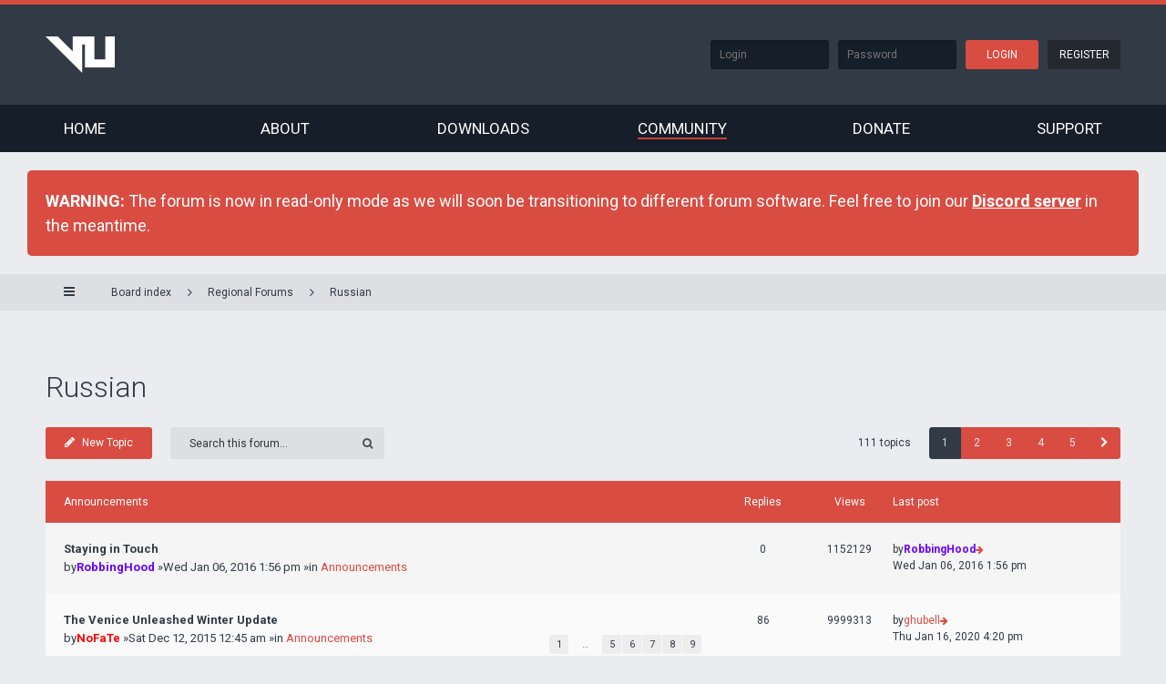

--- FILE ---
content_type: text/html; charset=UTF-8
request_url: http://forums.veniceunleashed.net/viewforum.php?f=23&sid=ca4b33d133e7bed6f1f58563000a6c4f
body_size: 10220
content:
<!DOCTYPE html>
<html dir="ltr" lang="en-gb">
<head>
<meta charset="utf-8" />
<meta name="viewport" content="width=device-width, initial-scale=1" />
<title>Russian -Venice Unleashed</title><link rel="alternate" type="application/atom+xml" title="Feed -Venice Unleashed" href="http://forums.veniceunleashed.net/feed.php" /><link rel="alternate" type="application/atom+xml" title="Feed -New Topics" href="http://forums.veniceunleashed.net/feed.php?mode=topics" /><link rel="alternate" type="application/atom+xml" title="Feed -Forum -Russian" href="http://forums.veniceunleashed.net/feed.php?f=23" />
<!--[if IE]><link rel="shortcut icon" href="./styles/ariki/theme/images/favicon.ico"><![endif]-->
<link rel="apple-touch-icon-precomposed" href="./styles/ariki/theme/images/apple-touch-icon-precomposed.gif">
<link rel="icon" href="./styles/ariki/theme/images/favicon.gif" />
<link rel="icon" sizes="16x16" href="./styles/ariki/theme/images/favicon.ico" />	<link rel="canonical" href="http://forums.veniceunleashed.net/viewforum.php?f=23" />
<!--
	phpBB style name: Ariki
	Based on style:   prosilver
	Original author:  Gramziu
	Modified by:      NoFaTe
-->

<link href="//fonts.googleapis.com/css?family=Roboto:400,300,400italic,500,500italic,700,700italic&subset=latin,greek" rel="stylesheet" type="text/css">
<link href="//maxcdn.bootstrapcdn.com/font-awesome/4.3.0/css/font-awesome.min.css" rel="stylesheet" type="text/css" media="screen, projection" />

<link href="./styles/ariki/theme/stylesheet.css?assets_version=21" rel="stylesheet" type="text/css" media="screen, projection" />
<link href="./styles/ariki/theme/colours.css?assets_version=21" rel="stylesheet" type="text/css" media="screen, projection" />
<script src="https://ajax.googleapis.com/ajax/libs/jquery/1.11.3/jquery.min.js"></script>
</head>
<body id="phpbb" class="nojs notouch section-viewforumltr">

<script>
  (function(i,s,o,g,r,a,m){i['GoogleAnalyticsObject']=r;i[r]=i[r]||function(){
  (i[r].q=i[r].q||[]).push(arguments)},i[r].l=1*new Date();a=s.createElement(o),
  m=s.getElementsByTagName(o)[0];a.async=1;a.src=g;m.parentNode.insertBefore(a,m)
  })(window,document,'script','//www.google-analytics.com/analytics.js','ga');

  ga('create', 'UA-40329338-2', 'auto');
  ga('require', 'displayfeatures');
  ga('send', 'pageview');

</script>

<div id="website-wrapper">
<div id="top-header">
    <div class="top-content">
        <div class="wrapper">
            <div class="left-content">
                <a href="./index.php?sid=ad19aba089ff66f5d610c1f5692163b4"><img src="./styles/ariki/theme/img/logo.png"/></a>
            </div>
            <div class="right-content">                <form class="header-login" action="./ucp.php?mode=login&amp;sid=ad19aba089ff66f5d610c1f5692163b4" method="POST">
                    <input type="text" class="header-input" name="username" placeholder="Login" /><input type="password" class="header-input" name="password" placeholder="Password" /><input type="submit" class="header-button primary" name="login" value="Login"/><a href="http://sso.emulatornexus.com/register"class="header-button">Register</a>
                    <input type="hidden" name="autologin" value="on"/><input type="hidden" name="redirect" value="./viewforum.php?f=23&amp;sid=ad19aba089ff66f5d610c1f5692163b4" />

                </form>            </div>
        </div>
    </div>

    <div id="header-nav">
        <div class="wrapper">
            <label for="header-toggle"><i class="fa fa-bars"></i></label>
            <input type="checkbox" id="header-toggle".>
            <ul>
                <li>
                    <a href="//veniceunleashed.net">Home</a>
                </li>
                <li>
                    <a href="//veniceunleashed.net/about">About</a>
                </li>
                <li>
                    <a href="//veniceunleashed.net/downloads">Downloads</a>
                </li>
                <li class="active">
                    <a href="//forums.veniceunleashed.net">Community</a>
                </li>
                <li>
                    <a href="//veniceunleashed.net/donate">Donate</a>
                </li>
                <li>
                    <a href="//veniceunleashed.net/support">Support</a>
                </li>
            </ul>
        </div>
    </div></div>


<header id="page-header-c">
    <div class="wrap">
        <a id="top" accesskey="t"></a>
    </div>
</header>


<div id="overall-wrap">
	<a id="top" class="anchor" accesskey="t"></a>
	<a id="start_here" class="anchor"></a>
        <div id="information" class="rules">
            <div class="chunk" style="background: #D94C42; color: #fff; border-radius: 5px; padding: 20px; font-size: 18px;">
                <strong>WARNING: </strong> The forum is now in read-only mode as we will soon be transitioning to different forum software. Feel free to join our <a href="https://discordapp.com/invite/dpJwaVZ" style="color: #fff; font-weight: bold; text-decoration: underline;">Discord server</a> in the meantime.
            </div>
        </div>
<div id="wrap-subhead">
	<div class="wrap-subhead">
		<div class="chunk">
			<ul id="breadcrumbs" role="menubar">
				<li class="font-icon responsive-menu dropdown-container" data-skip-responsive="true">
					<a href="#" class="responsive-menu-link dropdown-trigger"><i class="fa fa-bars"></i></a>
					<div class="dropdown hidden">
						<div class="pointer"><div class="pointer-inner"></div></div>
						<ul class="dropdown-contents" role="menu">								<li class="separator"></li>								<li class="font-icon icon-search-unanswered"><a href="./search.php?search_id=unanswered&amp;sid=ad19aba089ff66f5d610c1f5692163b4" role="menuitem"><i class="fa fa-file-o"></i>Unanswered posts</a></li>
								<li class="font-icon icon-search-active"><a href="./search.php?search_id=active_topics&amp;sid=ad19aba089ff66f5d610c1f5692163b4" role="menuitem"><i class="fa fa-fire"></i>Active topics</a></li>							<li class="separator site-menu"></li>						</ul>
					</div>
				</li>				<li class="breadcrumbs rightside">					<span class="crumb"><a href="./index.php?sid=ad19aba089ff66f5d610c1f5692163b4" accesskey="h" itemtype="http://data-vocabulary.org/Breadcrumb" itemscope="" data-navbar-reference="index"><i class="fa fa-home"></i><span>Board index</span></a></span>						<span class="crumb"><a href="./viewforum.php?f=20&amp;sid=ad19aba089ff66f5d610c1f5692163b4" itemtype="http://data-vocabulary.org/Breadcrumb" itemscope=""data-forum-id="20">Regional Forums</a></span>						<span class="crumb"><a href="./viewforum.php?f=23&amp;sid=ad19aba089ff66f5d610c1f5692163b4" itemtype="http://data-vocabulary.org/Breadcrumb" itemscope=""data-forum-id="23">Russian</a></span>				</li>			</ul>

		</div>

	</div>
</div>

<div id="wrap-body">
	<div class="chunk">


		<div id="subhead-title">
			<h2 class="forum-title" style="margin-bottom: 20px"><a href="./viewforum.php?f=23&amp;sid=ad19aba089ff66f5d610c1f5692163b4" style="color: #323A45;font-size: 32px;font-weight: 300;text-decoration: none;">Russian</a></h2>		</div>			<div class="action-bar top">				<div class="buttons">
					<a href="./posting.php?mode=post&amp;f=23&amp;sid=ad19aba089ff66f5d610c1f5692163b4" class="button font-icon" title="Post a new topic"><i class="fa fa-pencil"></i>New Topic					</a>				</div>				<div class="search-box" role="search">
					<form method="get" id="forum-search" action="./search.php?sid=ad19aba089ff66f5d610c1f5692163b4">
					<fieldset>
						<input class="inputbox search" type="search" name="keywords" id="search_keywords" size="20" placeholder="Search this forum…" />
						<button class="button" type="submit" title="Search"><i class="fa fa-search"></i></button><input type="hidden" name="fid[0]" value="23" />
<input type="hidden" name="sid" value="ad19aba089ff66f5d610c1f5692163b4" />

					</fieldset>
					</form>
				</div>
			<div class="pagination">111 topics<ul><li class="active"><span>1</span></li><li><a href="./viewforum.php?f=23&amp;sid=ad19aba089ff66f5d610c1f5692163b4&amp;start=25" role="button">2</a></li><li><a href="./viewforum.php?f=23&amp;sid=ad19aba089ff66f5d610c1f5692163b4&amp;start=50" role="button">3</a></li><li><a href="./viewforum.php?f=23&amp;sid=ad19aba089ff66f5d610c1f5692163b4&amp;start=75" role="button">4</a></li><li><a href="./viewforum.php?f=23&amp;sid=ad19aba089ff66f5d610c1f5692163b4&amp;start=100" role="button">5</a></li><li class="next"><a href="./viewforum.php?f=23&amp;sid=ad19aba089ff66f5d610c1f5692163b4&amp;start=25" rel="next" role="button"><i class="fa fa-chevron-right"></i></a></li></ul>
			</div>

			</div>				<div class="forumbg announcement">
				<div class="inner">
				<ul class="topiclist">
					<li class="header">
						<dl class="icon">
							<dt><div class="list-inner">Announcements</div></dt>
							<dd class="posts">Replies</dd>
							<dd class="views">Views</dd>
							<dd class="lastpost"><span>Last post</span></dd>
						</dl>
					</li>
				</ul>
				<ul class="topiclist topics">
				<li class="row bg1 global-announce">
					<dl class="iconglobal_read_locked">
						<dt title="This topic is locked, you cannot edit posts or make further replies.">							<div class="list-inner"><a href="./viewtopic.php?f=43&amp;t=8497&amp;sid=ad19aba089ff66f5d610c1f5692163b4" class="topictitle">Staying in Touch</a><br />by<a href="./memberlist.php?mode=viewprofile&amp;u=510&amp;sid=ad19aba089ff66f5d610c1f5692163b4" style="color: #6600FF;" class="username-coloured">RobbingHood</a> &raquo;Wed Jan 06, 2016 1:56 pm &raquo;in <a href="./viewforum.php?f=43&amp;sid=ad19aba089ff66f5d610c1f5692163b4">Announcements</a>								<div class="r-lastpost-container">
									<a href="./viewtopic.php?f=43&amp;t=8497&amp;p=49982&amp;sid=ad19aba089ff66f5d610c1f5692163b4#p49982" title="Go to last post" class="r-lastpost"><i class="fa fa-angle-right"></i></a>
								</div>							</div>
						</dt>
						<dd class="posts">0 <dfn>Replies</dfn></dd>
						<dd class="views">1152129 <dfn>Views</dfn></dd>
						<dd class="lastpost"><span><dfn>Last post </dfn>by<a href="./memberlist.php?mode=viewprofile&amp;u=510&amp;sid=ad19aba089ff66f5d610c1f5692163b4" style="color: #6600FF;" class="username-coloured">RobbingHood</a><a href="./viewtopic.php?f=43&amp;t=8497&amp;p=49982&amp;sid=ad19aba089ff66f5d610c1f5692163b4#p49982" title="Go to last post" class="lastpost-last"><i class="fa fa-arrow-right"></i></a><br />Wed Jan 06, 2016 1:56 pm</span>
						</dd>
					</dl>
				</li>
				<li class="row bg2 global-announce">
					<dl class="iconglobal_read">
						<dt title="No unread posts">							<div class="list-inner"><a href="./viewtopic.php?f=43&amp;t=8177&amp;sid=ad19aba089ff66f5d610c1f5692163b4" class="topictitle">The Venice Unleashed Winter Update</a><br />by<a href="./memberlist.php?mode=viewprofile&amp;u=2&amp;sid=ad19aba089ff66f5d610c1f5692163b4" style="color: #FF0000;" class="username-coloured">NoFaTe</a> &raquo;Sat Dec 12, 2015 12:45 am &raquo;in <a href="./viewforum.php?f=43&amp;sid=ad19aba089ff66f5d610c1f5692163b4">Announcements</a><div class="pagination">
									<ul><li><a href="./viewtopic.php?f=43&amp;t=8177&amp;sid=ad19aba089ff66f5d610c1f5692163b4">1</a></li><li class="ellipsis"><span>…</span></li><li><a href="./viewtopic.php?f=43&amp;t=8177&amp;sid=ad19aba089ff66f5d610c1f5692163b4&amp;start=40">5</a></li><li><a href="./viewtopic.php?f=43&amp;t=8177&amp;sid=ad19aba089ff66f5d610c1f5692163b4&amp;start=50">6</a></li><li><a href="./viewtopic.php?f=43&amp;t=8177&amp;sid=ad19aba089ff66f5d610c1f5692163b4&amp;start=60">7</a></li><li><a href="./viewtopic.php?f=43&amp;t=8177&amp;sid=ad19aba089ff66f5d610c1f5692163b4&amp;start=70">8</a></li><li><a href="./viewtopic.php?f=43&amp;t=8177&amp;sid=ad19aba089ff66f5d610c1f5692163b4&amp;start=80">9</a></li>									</ul>
								</div>								<div class="r-lastpost-container">
									<a href="./viewtopic.php?f=43&amp;t=8177&amp;p=52776&amp;sid=ad19aba089ff66f5d610c1f5692163b4#p52776" title="Go to last post" class="r-lastpost"><i class="fa fa-angle-right"></i></a>
								</div><span class="responsive-show left-box" style="display: none;">Replies: <strong>86</strong></span>							</div>
						</dt>
						<dd class="posts">86 <dfn>Replies</dfn></dd>
						<dd class="views">9999313 <dfn>Views</dfn></dd>
						<dd class="lastpost"><span><dfn>Last post </dfn>by<a href="./memberlist.php?mode=viewprofile&amp;u=1093359&amp;sid=ad19aba089ff66f5d610c1f5692163b4" class="username">ghubell</a><a href="./viewtopic.php?f=43&amp;t=8177&amp;p=52776&amp;sid=ad19aba089ff66f5d610c1f5692163b4#p52776" title="Go to last post" class="lastpost-last"><i class="fa fa-arrow-right"></i></a><br />Thu Jan 16, 2020 4:20 pm</span>
						</dd>
					</dl>
				</li>
				<li class="row bg1 global-announce">
					<dl class="iconglobal_read">
						<dt title="No unread posts">							<div class="list-inner"><a href="./viewtopic.php?f=4&amp;t=5306&amp;sid=ad19aba089ff66f5d610c1f5692163b4" class="topictitle">Introducing Outcome!</a><br />by<a href="./memberlist.php?mode=viewprofile&amp;u=2&amp;sid=ad19aba089ff66f5d610c1f5692163b4" style="color: #FF0000;" class="username-coloured">NoFaTe</a> &raquo;Fri Nov 01, 2013 4:59 am &raquo;in <a href="./viewforum.php?f=4&amp;sid=ad19aba089ff66f5d610c1f5692163b4">Announcements</a><div class="pagination">
									<ul><li><a href="./viewtopic.php?f=4&amp;t=5306&amp;sid=ad19aba089ff66f5d610c1f5692163b4">1</a></li><li class="ellipsis"><span>…</span></li><li><a href="./viewtopic.php?f=4&amp;t=5306&amp;sid=ad19aba089ff66f5d610c1f5692163b4&amp;start=50">6</a></li><li><a href="./viewtopic.php?f=4&amp;t=5306&amp;sid=ad19aba089ff66f5d610c1f5692163b4&amp;start=60">7</a></li><li><a href="./viewtopic.php?f=4&amp;t=5306&amp;sid=ad19aba089ff66f5d610c1f5692163b4&amp;start=70">8</a></li><li><a href="./viewtopic.php?f=4&amp;t=5306&amp;sid=ad19aba089ff66f5d610c1f5692163b4&amp;start=80">9</a></li><li><a href="./viewtopic.php?f=4&amp;t=5306&amp;sid=ad19aba089ff66f5d610c1f5692163b4&amp;start=90">10</a></li>									</ul>
								</div>								<div class="r-lastpost-container">
									<a href="./viewtopic.php?f=4&amp;t=5306&amp;p=52848&amp;sid=ad19aba089ff66f5d610c1f5692163b4#p52848" title="Go to last post" class="r-lastpost"><i class="fa fa-angle-right"></i></a>
								</div><span class="responsive-show left-box" style="display: none;">Replies: <strong>94</strong></span>							</div>
						</dt>
						<dd class="posts">94 <dfn>Replies</dfn></dd>
						<dd class="views">9706444 <dfn>Views</dfn></dd>
						<dd class="lastpost"><span><dfn>Last post </dfn>by<a href="./memberlist.php?mode=viewprofile&amp;u=1093359&amp;sid=ad19aba089ff66f5d610c1f5692163b4" class="username">ghubell</a><a href="./viewtopic.php?f=4&amp;t=5306&amp;p=52848&amp;sid=ad19aba089ff66f5d610c1f5692163b4#p52848" title="Go to last post" class="lastpost-last"><i class="fa fa-arrow-right"></i></a><br />Fri Feb 14, 2020 8:58 am</span>
						</dd>
					</dl>
				</li>
				<li class="row bg2 global-announce">
					<dl class="iconglobal_read_locked">
						<dt title="This topic is locked, you cannot edit posts or make further replies.">							<div class="list-inner"><a href="./viewtopic.php?f=4&amp;t=15&amp;sid=ad19aba089ff66f5d610c1f5692163b4" class="topictitle">Global Forum Rules</a><br />by<a href="./memberlist.php?mode=viewprofile&amp;u=2&amp;sid=ad19aba089ff66f5d610c1f5692163b4" style="color: #FF0000;" class="username-coloured">NoFaTe</a> &raquo;Tue Dec 18, 2012 4:16 pm &raquo;in <a href="./viewforum.php?f=4&amp;sid=ad19aba089ff66f5d610c1f5692163b4">Announcements</a>								<div class="r-lastpost-container">
									<a href="./viewtopic.php?f=4&amp;t=15&amp;p=43&amp;sid=ad19aba089ff66f5d610c1f5692163b4#p43" title="Go to last post" class="r-lastpost"><i class="fa fa-angle-right"></i></a>
								</div>							</div>
						</dt>
						<dd class="posts">0 <dfn>Replies</dfn></dd>
						<dd class="views">1145053 <dfn>Views</dfn></dd>
						<dd class="lastpost"><span><dfn>Last post </dfn>by<a href="./memberlist.php?mode=viewprofile&amp;u=2&amp;sid=ad19aba089ff66f5d610c1f5692163b4" style="color: #FF0000;" class="username-coloured">NoFaTe</a><a href="./viewtopic.php?f=4&amp;t=15&amp;p=43&amp;sid=ad19aba089ff66f5d610c1f5692163b4#p43" title="Go to last post" class="lastpost-last"><i class="fa fa-arrow-right"></i></a><br />Tue Dec 18, 2012 4:16 pm</span>
						</dd>
					</dl>
				</li>				</ul>
				</div>
			</div>				<div class="forumbg">
				<div class="inner">
				<ul class="topiclist">
					<li class="header">
						<dl class="icon">
							<dt><div class="list-inner">Topics</div></dt>
							<dd class="posts">Replies</dd>
							<dd class="views">Views</dd>
							<dd class="lastpost"><span>Last post</span></dd>
						</dl>
					</li>
				</ul>
				<ul class="topiclist topics">
				<li class="row bg1 sticky">
					<dl class="iconsticky_read_locked">
						<dt title="This topic is locked, you cannot edit posts or make further replies.">							<div class="list-inner"><a href="./viewtopic.php?f=23&amp;t=6371&amp;sid=ad19aba089ff66f5d610c1f5692163b4" class="topictitle">ТЕХНИЧЕСКИЙ СПРАВОЧНИК ПО ИГРЕ</a><br />by<a href="./memberlist.php?mode=viewprofile&amp;u=75474&amp;sid=ad19aba089ff66f5d610c1f5692163b4" style="color: #3366FF;" class="username-coloured">Freeshnik</a> &raquo;Sat Apr 05, 2014 3:33 pm								<div class="r-lastpost-container">
									<a href="./viewtopic.php?f=23&amp;t=6371&amp;p=38934&amp;sid=ad19aba089ff66f5d610c1f5692163b4#p38934" title="Go to last post" class="r-lastpost"><i class="fa fa-angle-right"></i></a>
								</div>							</div>
						</dt>
						<dd class="posts">0 <dfn>Replies</dfn></dd>
						<dd class="views">78406 <dfn>Views</dfn></dd>
						<dd class="lastpost"><span><dfn>Last post </dfn>by<a href="./memberlist.php?mode=viewprofile&amp;u=75474&amp;sid=ad19aba089ff66f5d610c1f5692163b4" style="color: #3366FF;" class="username-coloured">Freeshnik</a><a href="./viewtopic.php?f=23&amp;t=6371&amp;p=38934&amp;sid=ad19aba089ff66f5d610c1f5692163b4#p38934" title="Go to last post" class="lastpost-last"><i class="fa fa-arrow-right"></i></a><br />Sat Apr 05, 2014 3:33 pm</span>
						</dd>
					</dl>
				</li>
				<li class="row bg2 sticky">
					<dl class="iconsticky_read_locked">
						<dt title="This topic is locked, you cannot edit posts or make further replies.">							<div class="list-inner"><a href="./viewtopic.php?f=23&amp;t=3702&amp;sid=ad19aba089ff66f5d610c1f5692163b4" class="topictitle">Проект Venice</a><br />by<a href="./memberlist.php?mode=viewprofile&amp;u=308&amp;sid=ad19aba089ff66f5d610c1f5692163b4" class="username">Kerrigan</a> &raquo;Fri Jun 28, 2013 12:22 pm								<div class="r-lastpost-container">
									<a href="./viewtopic.php?f=23&amp;t=3702&amp;p=23588&amp;sid=ad19aba089ff66f5d610c1f5692163b4#p23588" title="Go to last post" class="r-lastpost"><i class="fa fa-angle-right"></i></a>
								</div>							</div>
						</dt>
						<dd class="posts">0 <dfn>Replies</dfn></dd>
						<dd class="views">73401 <dfn>Views</dfn></dd>
						<dd class="lastpost"><span><dfn>Last post </dfn>by<a href="./memberlist.php?mode=viewprofile&amp;u=308&amp;sid=ad19aba089ff66f5d610c1f5692163b4" class="username">Kerrigan</a><a href="./viewtopic.php?f=23&amp;t=3702&amp;p=23588&amp;sid=ad19aba089ff66f5d610c1f5692163b4#p23588" title="Go to last post" class="lastpost-last"><i class="fa fa-arrow-right"></i></a><br />Fri Jun 28, 2013 12:22 pm</span>
						</dd>
					</dl>
				</li>
				<li class="row bg1 sticky">
					<dl class="iconsticky_read_locked">
						<dt title="This topic is locked, you cannot edit posts or make further replies.">							<div class="list-inner"><a href="./viewtopic.php?f=23&amp;t=3423&amp;sid=ad19aba089ff66f5d610c1f5692163b4" class="topictitle">Рапорты</a><br />by<a href="./memberlist.php?mode=viewprofile&amp;u=58126&amp;sid=ad19aba089ff66f5d610c1f5692163b4" class="username">HankJW</a> &raquo;Wed Jun 05, 2013 2:09 pm								<div class="r-lastpost-container">
									<a href="./viewtopic.php?f=23&amp;t=3423&amp;p=22012&amp;sid=ad19aba089ff66f5d610c1f5692163b4#p22012" title="Go to last post" class="r-lastpost"><i class="fa fa-angle-right"></i></a>
								</div>							</div>
						</dt>
						<dd class="posts">0 <dfn>Replies</dfn></dd>
						<dd class="views">69467 <dfn>Views</dfn></dd>
						<dd class="lastpost"><span><dfn>Last post </dfn>by<a href="./memberlist.php?mode=viewprofile&amp;u=58126&amp;sid=ad19aba089ff66f5d610c1f5692163b4" class="username">HankJW</a><a href="./viewtopic.php?f=23&amp;t=3423&amp;p=22012&amp;sid=ad19aba089ff66f5d610c1f5692163b4#p22012" title="Go to last post" class="lastpost-last"><i class="fa fa-arrow-right"></i></a><br />Wed Jun 05, 2013 2:09 pm</span>
						</dd>
					</dl>
				</li>
				<li class="row bg2 sticky">
					<dl class="iconsticky_read_locked">
						<dt title="This topic is locked, you cannot edit posts or make further replies.">							<div class="list-inner"><a href="./viewtopic.php?f=23&amp;t=2683&amp;sid=ad19aba089ff66f5d610c1f5692163b4" class="topictitle">Правила форума (перевод)</a><br />by<a href="./memberlist.php?mode=viewprofile&amp;u=58126&amp;sid=ad19aba089ff66f5d610c1f5692163b4" class="username">HankJW</a> &raquo;Tue Apr 23, 2013 5:53 pm								<div class="r-lastpost-container">
									<a href="./viewtopic.php?f=23&amp;t=2683&amp;p=17469&amp;sid=ad19aba089ff66f5d610c1f5692163b4#p17469" title="Go to last post" class="r-lastpost"><i class="fa fa-angle-right"></i></a>
								</div>							</div>
						</dt>
						<dd class="posts">0 <dfn>Replies</dfn></dd>
						<dd class="views">69366 <dfn>Views</dfn></dd>
						<dd class="lastpost"><span><dfn>Last post </dfn>by<a href="./memberlist.php?mode=viewprofile&amp;u=58126&amp;sid=ad19aba089ff66f5d610c1f5692163b4" class="username">HankJW</a><a href="./viewtopic.php?f=23&amp;t=2683&amp;p=17469&amp;sid=ad19aba089ff66f5d610c1f5692163b4#p17469" title="Go to last post" class="lastpost-last"><i class="fa fa-arrow-right"></i></a><br />Tue Apr 23, 2013 5:53 pm</span>
						</dd>
					</dl>
				</li>
				<li class="row bg1">
					<dl class="icontopic_read_hot">
						<dt title="No unread posts">							<div class="list-inner"><a href="./viewtopic.php?f=23&amp;t=32&amp;sid=ad19aba089ff66f5d610c1f5692163b4" class="topictitle">[Инструкция] Запуск,настройка выделенного сервера</a><br /><span class="topic-ap"><i class="fa fa-floppy-o"></i></span>by<a href="./memberlist.php?mode=viewprofile&amp;u=1700&amp;sid=ad19aba089ff66f5d610c1f5692163b4" class="username">alqaida</a> &raquo;Wed Dec 19, 2012 1:48 pm<div class="pagination">
									<ul><li><a href="./viewtopic.php?f=23&amp;t=32&amp;sid=ad19aba089ff66f5d610c1f5692163b4">1</a></li><li class="ellipsis"><span>…</span></li><li><a href="./viewtopic.php?f=23&amp;t=32&amp;sid=ad19aba089ff66f5d610c1f5692163b4&amp;start=40">5</a></li><li><a href="./viewtopic.php?f=23&amp;t=32&amp;sid=ad19aba089ff66f5d610c1f5692163b4&amp;start=50">6</a></li><li><a href="./viewtopic.php?f=23&amp;t=32&amp;sid=ad19aba089ff66f5d610c1f5692163b4&amp;start=60">7</a></li><li><a href="./viewtopic.php?f=23&amp;t=32&amp;sid=ad19aba089ff66f5d610c1f5692163b4&amp;start=70">8</a></li><li><a href="./viewtopic.php?f=23&amp;t=32&amp;sid=ad19aba089ff66f5d610c1f5692163b4&amp;start=80">9</a></li>									</ul>
								</div>								<div class="r-lastpost-container">
									<a href="./viewtopic.php?f=23&amp;t=32&amp;p=52840&amp;sid=ad19aba089ff66f5d610c1f5692163b4#p52840" title="Go to last post" class="r-lastpost"><i class="fa fa-angle-right"></i></a>
								</div><span class="responsive-show left-box" style="display: none;">Replies: <strong>89</strong></span>							</div>
						</dt>
						<dd class="posts">89 <dfn>Replies</dfn></dd>
						<dd class="views">1783264 <dfn>Views</dfn></dd>
						<dd class="lastpost"><span><dfn>Last post </dfn>by<a href="./memberlist.php?mode=viewprofile&amp;u=1092447&amp;sid=ad19aba089ff66f5d610c1f5692163b4" class="username">Timm</a><a href="./viewtopic.php?f=23&amp;t=32&amp;p=52840&amp;sid=ad19aba089ff66f5d610c1f5692163b4#p52840" title="Go to last post" class="lastpost-last"><i class="fa fa-arrow-right"></i></a><br />Sun Feb 09, 2020 4:51 am</span>
						</dd>
					</dl>
				</li>
				<li class="row bg2">
					<dl class="icontopic_read_hot">
						<dt title="No unread posts">							<div class="list-inner"><a href="./viewtopic.php?f=23&amp;t=5511&amp;sid=ad19aba089ff66f5d610c1f5692163b4" class="topictitle">Вопросы-Ответы</a><br />by<a href="./memberlist.php?mode=viewprofile&amp;u=242010&amp;sid=ad19aba089ff66f5d610c1f5692163b4" class="username">FileHD</a> &raquo;Fri Nov 29, 2013 2:38 pm<div class="pagination">
									<ul><li><a href="./viewtopic.php?f=23&amp;t=5511&amp;sid=ad19aba089ff66f5d610c1f5692163b4">1</a></li><li class="ellipsis"><span>…</span></li><li><a href="./viewtopic.php?f=23&amp;t=5511&amp;sid=ad19aba089ff66f5d610c1f5692163b4&amp;start=170">18</a></li><li><a href="./viewtopic.php?f=23&amp;t=5511&amp;sid=ad19aba089ff66f5d610c1f5692163b4&amp;start=180">19</a></li><li><a href="./viewtopic.php?f=23&amp;t=5511&amp;sid=ad19aba089ff66f5d610c1f5692163b4&amp;start=190">20</a></li><li><a href="./viewtopic.php?f=23&amp;t=5511&amp;sid=ad19aba089ff66f5d610c1f5692163b4&amp;start=200">21</a></li><li><a href="./viewtopic.php?f=23&amp;t=5511&amp;sid=ad19aba089ff66f5d610c1f5692163b4&amp;start=210">22</a></li>									</ul>
								</div>								<div class="r-lastpost-container">
									<a href="./viewtopic.php?f=23&amp;t=5511&amp;p=52530&amp;sid=ad19aba089ff66f5d610c1f5692163b4#p52530" title="Go to last post" class="r-lastpost"><i class="fa fa-angle-right"></i></a>
								</div><span class="responsive-show left-box" style="display: none;">Replies: <strong>219</strong></span>							</div>
						</dt>
						<dd class="posts">219 <dfn>Replies</dfn></dd>
						<dd class="views">3383146 <dfn>Views</dfn></dd>
						<dd class="lastpost"><span><dfn>Last post </dfn>by<a href="./memberlist.php?mode=viewprofile&amp;u=981246&amp;sid=ad19aba089ff66f5d610c1f5692163b4" class="username">Accuser1234</a><a href="./viewtopic.php?f=23&amp;t=5511&amp;p=52530&amp;sid=ad19aba089ff66f5d610c1f5692163b4#p52530" title="Go to last post" class="lastpost-last"><i class="fa fa-arrow-right"></i></a><br />Sat Jun 15, 2019 2:51 pm</span>
						</dd>
					</dl>
				</li>
				<li class="row bg1">
					<dl class="icontopic_read">
						<dt title="No unread posts">							<div class="list-inner"><a href="./viewtopic.php?f=23&amp;t=9409&amp;sid=ad19aba089ff66f5d610c1f5692163b4" class="topictitle">Где скачать dll для battlefield bad comapny 2</a><br />by<a href="./memberlist.php?mode=viewprofile&amp;u=1066441&amp;sid=ad19aba089ff66f5d610c1f5692163b4" class="username">sadwer55</a> &raquo;Tue May 21, 2019 4:11 pm								<div class="r-lastpost-container">
									<a href="./viewtopic.php?f=23&amp;t=9409&amp;p=52522&amp;sid=ad19aba089ff66f5d610c1f5692163b4#p52522" title="Go to last post" class="r-lastpost"><i class="fa fa-angle-right"></i></a>
								</div><span class="responsive-show left-box" style="display: none;">Replies: <strong>2</strong></span>							</div>
						</dt>
						<dd class="posts">2 <dfn>Replies</dfn></dd>
						<dd class="views">61392 <dfn>Views</dfn></dd>
						<dd class="lastpost"><span><dfn>Last post </dfn>by<a href="./memberlist.php?mode=viewprofile&amp;u=75474&amp;sid=ad19aba089ff66f5d610c1f5692163b4" style="color: #3366FF;" class="username-coloured">Freeshnik</a><a href="./viewtopic.php?f=23&amp;t=9409&amp;p=52522&amp;sid=ad19aba089ff66f5d610c1f5692163b4#p52522" title="Go to last post" class="lastpost-last"><i class="fa fa-arrow-right"></i></a><br />Sat Jun 01, 2019 4:18 am</span>
						</dd>
					</dl>
				</li>
				<li class="row bg2">
					<dl class="icontopic_read">
						<dt title="No unread posts">							<div class="list-inner"><a href="./viewtopic.php?f=23&amp;t=8963&amp;sid=ad19aba089ff66f5d610c1f5692163b4" class="topictitle">Не могу восстановить пароль</a><br />by<a href="./memberlist.php?mode=viewprofile&amp;u=930497&amp;sid=ad19aba089ff66f5d610c1f5692163b4" class="username">Mazahaka25512</a> &raquo;Fri Jun 16, 2017 5:41 pm								<div class="r-lastpost-container">
									<a href="./viewtopic.php?f=23&amp;t=8963&amp;p=52479&amp;sid=ad19aba089ff66f5d610c1f5692163b4#p52479" title="Go to last post" class="r-lastpost"><i class="fa fa-angle-right"></i></a>
								</div><span class="responsive-show left-box" style="display: none;">Replies: <strong>2</strong></span>							</div>
						</dt>
						<dd class="posts">2 <dfn>Replies</dfn></dd>
						<dd class="views">44099 <dfn>Views</dfn></dd>
						<dd class="lastpost"><span><dfn>Last post </dfn>by<a href="./memberlist.php?mode=viewprofile&amp;u=1059912&amp;sid=ad19aba089ff66f5d610c1f5692163b4" class="username">InGaIvanova</a><a href="./viewtopic.php?f=23&amp;t=8963&amp;p=52479&amp;sid=ad19aba089ff66f5d610c1f5692163b4#p52479" title="Go to last post" class="lastpost-last"><i class="fa fa-arrow-right"></i></a><br />Mon Mar 25, 2019 1:01 pm</span>
						</dd>
					</dl>
				</li>
				<li class="row bg1">
					<dl class="icontopic_read">
						<dt title="No unread posts">							<div class="list-inner"><a href="./viewtopic.php?f=23&amp;t=9337&amp;sid=ad19aba089ff66f5d610c1f5692163b4" class="topictitle">Сингл Вьетнам !?</a><br />by<a href="./memberlist.php?mode=viewprofile&amp;u=1046223&amp;sid=ad19aba089ff66f5d610c1f5692163b4" class="username">uzbek2020</a> &raquo;Mon Dec 17, 2018 4:39 pm								<div class="r-lastpost-container">
									<a href="./viewtopic.php?f=23&amp;t=9337&amp;p=52420&amp;sid=ad19aba089ff66f5d610c1f5692163b4#p52420" title="Go to last post" class="r-lastpost"><i class="fa fa-angle-right"></i></a>
								</div><span class="responsive-show left-box" style="display: none;">Replies: <strong>2</strong></span>							</div>
						</dt>
						<dd class="posts">2 <dfn>Replies</dfn></dd>
						<dd class="views">59415 <dfn>Views</dfn></dd>
						<dd class="lastpost"><span><dfn>Last post </dfn>by<a href="./memberlist.php?mode=viewprofile&amp;u=1052040&amp;sid=ad19aba089ff66f5d610c1f5692163b4" class="username">alma422</a><a href="./viewtopic.php?f=23&amp;t=9337&amp;p=52420&amp;sid=ad19aba089ff66f5d610c1f5692163b4#p52420" title="Go to last post" class="lastpost-last"><i class="fa fa-arrow-right"></i></a><br />Fri Jan 25, 2019 2:21 pm</span>
						</dd>
					</dl>
				</li>
				<li class="row bg2">
					<dl class="icontopic_read">
						<dt title="No unread posts">							<div class="list-inner"><a href="./viewtopic.php?f=23&amp;t=8862&amp;sid=ad19aba089ff66f5d610c1f5692163b4" class="topictitle">НЕ заходит в онлайн</a><br />by<a href="./memberlist.php?mode=viewprofile&amp;u=455427&amp;sid=ad19aba089ff66f5d610c1f5692163b4" class="username">DAnu20</a> &raquo;Sun Oct 23, 2016 7:01 am								<div class="r-lastpost-container">
									<a href="./viewtopic.php?f=23&amp;t=8862&amp;p=52293&amp;sid=ad19aba089ff66f5d610c1f5692163b4#p52293" title="Go to last post" class="r-lastpost"><i class="fa fa-angle-right"></i></a>
								</div><span class="responsive-show left-box" style="display: none;">Replies: <strong>2</strong></span>							</div>
						</dt>
						<dd class="posts">2 <dfn>Replies</dfn></dd>
						<dd class="views">50612 <dfn>Views</dfn></dd>
						<dd class="lastpost"><span><dfn>Last post </dfn>by<a href="./memberlist.php?mode=viewprofile&amp;u=1028353&amp;sid=ad19aba089ff66f5d610c1f5692163b4" class="username">denisprolet</a><a href="./viewtopic.php?f=23&amp;t=8862&amp;p=52293&amp;sid=ad19aba089ff66f5d610c1f5692163b4#p52293" title="Go to last post" class="lastpost-last"><i class="fa fa-arrow-right"></i></a><br />Wed Aug 22, 2018 11:47 am</span>
						</dd>
					</dl>
				</li>
				<li class="row bg1">
					<dl class="icontopic_read">
						<dt title="No unread posts">							<div class="list-inner"><a href="./viewtopic.php?f=23&amp;t=9187&amp;sid=ad19aba089ff66f5d610c1f5692163b4" class="topictitle">[Green] Team</a><br />by<a href="./memberlist.php?mode=viewprofile&amp;u=362098&amp;sid=ad19aba089ff66f5d610c1f5692163b4" class="username">Sham^Shadin</a> &raquo;Wed Apr 18, 2018 5:30 pm								<div class="r-lastpost-container">
									<a href="./viewtopic.php?f=23&amp;t=9187&amp;p=52281&amp;sid=ad19aba089ff66f5d610c1f5692163b4#p52281" title="Go to last post" class="r-lastpost"><i class="fa fa-angle-right"></i></a>
								</div><span class="responsive-show left-box" style="display: none;">Replies: <strong>1</strong></span>							</div>
						</dt>
						<dd class="posts">1 <dfn>Replies</dfn></dd>
						<dd class="views">41370 <dfn>Views</dfn></dd>
						<dd class="lastpost"><span><dfn>Last post </dfn>by<a href="./memberlist.php?mode=viewprofile&amp;u=1025101&amp;sid=ad19aba089ff66f5d610c1f5692163b4" class="username">PavellabIND</a><a href="./viewtopic.php?f=23&amp;t=9187&amp;p=52281&amp;sid=ad19aba089ff66f5d610c1f5692163b4#p52281" title="Go to last post" class="lastpost-last"><i class="fa fa-arrow-right"></i></a><br />Sat Aug 04, 2018 4:08 pm</span>
						</dd>
					</dl>
				</li>
				<li class="row bg2">
					<dl class="icontopic_read">
						<dt title="No unread posts">							<div class="list-inner"><a href="./viewtopic.php?f=23&amp;t=8739&amp;sid=ad19aba089ff66f5d610c1f5692163b4" class="topictitle">Как узнать Ip adress</a><br />by<a href="./memberlist.php?mode=viewprofile&amp;u=670420&amp;sid=ad19aba089ff66f5d610c1f5692163b4" class="username">Sintez05</a> &raquo;Mon Mar 14, 2016 12:46 am								<div class="r-lastpost-container">
									<a href="./viewtopic.php?f=23&amp;t=8739&amp;p=52280&amp;sid=ad19aba089ff66f5d610c1f5692163b4#p52280" title="Go to last post" class="r-lastpost"><i class="fa fa-angle-right"></i></a>
								</div><span class="responsive-show left-box" style="display: none;">Replies: <strong>2</strong></span>							</div>
						</dt>
						<dd class="posts">2 <dfn>Replies</dfn></dd>
						<dd class="views">45742 <dfn>Views</dfn></dd>
						<dd class="lastpost"><span><dfn>Last post </dfn>by<a href="./memberlist.php?mode=viewprofile&amp;u=1025101&amp;sid=ad19aba089ff66f5d610c1f5692163b4" class="username">PavellabIND</a><a href="./viewtopic.php?f=23&amp;t=8739&amp;p=52280&amp;sid=ad19aba089ff66f5d610c1f5692163b4#p52280" title="Go to last post" class="lastpost-last"><i class="fa fa-arrow-right"></i></a><br />Sat Aug 04, 2018 4:07 pm</span>
						</dd>
					</dl>
				</li>
				<li class="row bg1">
					<dl class="icontopic_read">
						<dt title="No unread posts">							<div class="list-inner"><a href="./viewtopic.php?f=23&amp;t=9153&amp;sid=ad19aba089ff66f5d610c1f5692163b4" class="topictitle">вылеты</a><br />by<a href="./memberlist.php?mode=viewprofile&amp;u=983045&amp;sid=ad19aba089ff66f5d610c1f5692163b4" class="username">lekasNet</a> &raquo;Fri Feb 02, 2018 2:22 pm								<div class="r-lastpost-container">
									<a href="./viewtopic.php?f=23&amp;t=9153&amp;p=52137&amp;sid=ad19aba089ff66f5d610c1f5692163b4#p52137" title="Go to last post" class="r-lastpost"><i class="fa fa-angle-right"></i></a>
								</div>							</div>
						</dt>
						<dd class="posts">0 <dfn>Replies</dfn></dd>
						<dd class="views">42670 <dfn>Views</dfn></dd>
						<dd class="lastpost"><span><dfn>Last post </dfn>by<a href="./memberlist.php?mode=viewprofile&amp;u=983045&amp;sid=ad19aba089ff66f5d610c1f5692163b4" class="username">lekasNet</a><a href="./viewtopic.php?f=23&amp;t=9153&amp;p=52137&amp;sid=ad19aba089ff66f5d610c1f5692163b4#p52137" title="Go to last post" class="lastpost-last"><i class="fa fa-arrow-right"></i></a><br />Fri Feb 02, 2018 2:22 pm</span>
						</dd>
					</dl>
				</li>
				<li class="row bg2">
					<dl class="icontopic_read">
						<dt title="No unread posts">							<div class="list-inner"><a href="./viewtopic.php?f=23&amp;t=9135&amp;sid=ad19aba089ff66f5d610c1f5692163b4" class="topictitle">не видит сервера BFBC2</a><br />by<a href="./memberlist.php?mode=viewprofile&amp;u=985764&amp;sid=ad19aba089ff66f5d610c1f5692163b4" class="username">Reagent</a> &raquo;Wed Jan 24, 2018 9:52 pm								<div class="r-lastpost-container">
									<a href="./viewtopic.php?f=23&amp;t=9135&amp;p=52116&amp;sid=ad19aba089ff66f5d610c1f5692163b4#p52116" title="Go to last post" class="r-lastpost"><i class="fa fa-angle-right"></i></a>
								</div><span class="responsive-show left-box" style="display: none;">Replies: <strong>1</strong></span>							</div>
						</dt>
						<dd class="posts">1 <dfn>Replies</dfn></dd>
						<dd class="views">54550 <dfn>Views</dfn></dd>
						<dd class="lastpost"><span><dfn>Last post </dfn>by<a href="./memberlist.php?mode=viewprofile&amp;u=75474&amp;sid=ad19aba089ff66f5d610c1f5692163b4" style="color: #3366FF;" class="username-coloured">Freeshnik</a><a href="./viewtopic.php?f=23&amp;t=9135&amp;p=52116&amp;sid=ad19aba089ff66f5d610c1f5692163b4#p52116" title="Go to last post" class="lastpost-last"><i class="fa fa-arrow-right"></i></a><br />Fri Jan 26, 2018 5:51 am</span>
						</dd>
					</dl>
				</li>
				<li class="row bg1">
					<dl class="icontopic_read">
						<dt title="No unread posts">							<div class="list-inner"><a href="./viewtopic.php?f=23&amp;t=9127&amp;sid=ad19aba089ff66f5d610c1f5692163b4" class="topictitle">MASTER SERVER</a><br />by<a href="./memberlist.php?mode=viewprofile&amp;u=629687&amp;sid=ad19aba089ff66f5d610c1f5692163b4" class="username">TRIADA111</a> &raquo;Mon Dec 25, 2017 10:59 am								<div class="r-lastpost-container">
									<a href="./viewtopic.php?f=23&amp;t=9127&amp;p=52085&amp;sid=ad19aba089ff66f5d610c1f5692163b4#p52085" title="Go to last post" class="r-lastpost"><i class="fa fa-angle-right"></i></a>
								</div><span class="responsive-show left-box" style="display: none;">Replies: <strong>1</strong></span>							</div>
						</dt>
						<dd class="posts">1 <dfn>Replies</dfn></dd>
						<dd class="views">57453 <dfn>Views</dfn></dd>
						<dd class="lastpost"><span><dfn>Last post </dfn>by<a href="./memberlist.php?mode=viewprofile&amp;u=75474&amp;sid=ad19aba089ff66f5d610c1f5692163b4" style="color: #3366FF;" class="username-coloured">Freeshnik</a><a href="./viewtopic.php?f=23&amp;t=9127&amp;p=52085&amp;sid=ad19aba089ff66f5d610c1f5692163b4#p52085" title="Go to last post" class="lastpost-last"><i class="fa fa-arrow-right"></i></a><br />Wed Dec 27, 2017 4:28 am</span>
						</dd>
					</dl>
				</li>
				<li class="row bg2">
					<dl class="icontopic_read">
						<dt title="No unread posts">							<div class="list-inner"><a href="./viewtopic.php?f=23&amp;t=9105&amp;sid=ad19aba089ff66f5d610c1f5692163b4" class="topictitle">Недостаточно системных ресурсов для завершения операции windows 8</a><br />by<a href="./memberlist.php?mode=viewprofile&amp;u=757166&amp;sid=ad19aba089ff66f5d610c1f5692163b4" class="username">mfk</a> &raquo;Sat Nov 18, 2017 6:13 pm								<div class="r-lastpost-container">
									<a href="./viewtopic.php?f=23&amp;t=9105&amp;p=52021&amp;sid=ad19aba089ff66f5d610c1f5692163b4#p52021" title="Go to last post" class="r-lastpost"><i class="fa fa-angle-right"></i></a>
								</div><span class="responsive-show left-box" style="display: none;">Replies: <strong>1</strong></span>							</div>
						</dt>
						<dd class="posts">1 <dfn>Replies</dfn></dd>
						<dd class="views">8426287 <dfn>Views</dfn></dd>
						<dd class="lastpost"><span><dfn>Last post </dfn>by<a href="./memberlist.php?mode=viewprofile&amp;u=75474&amp;sid=ad19aba089ff66f5d610c1f5692163b4" style="color: #3366FF;" class="username-coloured">Freeshnik</a><a href="./viewtopic.php?f=23&amp;t=9105&amp;p=52021&amp;sid=ad19aba089ff66f5d610c1f5692163b4#p52021" title="Go to last post" class="lastpost-last"><i class="fa fa-arrow-right"></i></a><br />Mon Nov 20, 2017 4:40 am</span>
						</dd>
					</dl>
				</li>
				<li class="row bg1">
					<dl class="icontopic_read_hot">
						<dt title="No unread posts">							<div class="list-inner"><a href="./viewtopic.php?f=23&amp;t=5364&amp;sid=ad19aba089ff66f5d610c1f5692163b4" class="topictitle">Борьба с читерасами</a><br /><span class="topic-ap"><i class="fa fa-floppy-o"></i></span>by<a href="./memberlist.php?mode=viewprofile&amp;u=349655&amp;sid=ad19aba089ff66f5d610c1f5692163b4" class="username">ReVIZoR</a> &raquo;Fri Nov 08, 2013 7:30 am<div class="pagination">
									<ul><li><a href="./viewtopic.php?f=23&amp;t=5364&amp;sid=ad19aba089ff66f5d610c1f5692163b4">1</a></li><li class="ellipsis"><span>…</span></li><li><a href="./viewtopic.php?f=23&amp;t=5364&amp;sid=ad19aba089ff66f5d610c1f5692163b4&amp;start=100">11</a></li><li><a href="./viewtopic.php?f=23&amp;t=5364&amp;sid=ad19aba089ff66f5d610c1f5692163b4&amp;start=110">12</a></li><li><a href="./viewtopic.php?f=23&amp;t=5364&amp;sid=ad19aba089ff66f5d610c1f5692163b4&amp;start=120">13</a></li><li><a href="./viewtopic.php?f=23&amp;t=5364&amp;sid=ad19aba089ff66f5d610c1f5692163b4&amp;start=130">14</a></li><li><a href="./viewtopic.php?f=23&amp;t=5364&amp;sid=ad19aba089ff66f5d610c1f5692163b4&amp;start=140">15</a></li>									</ul>
								</div>								<div class="r-lastpost-container">
									<a href="./viewtopic.php?f=23&amp;t=5364&amp;p=52016&amp;sid=ad19aba089ff66f5d610c1f5692163b4#p52016" title="Go to last post" class="r-lastpost"><i class="fa fa-angle-right"></i></a>
								</div><span class="responsive-show left-box" style="display: none;">Replies: <strong>146</strong></span>							</div>
						</dt>
						<dd class="posts">146 <dfn>Replies</dfn></dd>
						<dd class="views">4262773 <dfn>Views</dfn></dd>
						<dd class="lastpost"><span><dfn>Last post </dfn>by<a href="./memberlist.php?mode=viewprofile&amp;u=629687&amp;sid=ad19aba089ff66f5d610c1f5692163b4" class="username">TRIADA111</a><a href="./viewtopic.php?f=23&amp;t=5364&amp;p=52016&amp;sid=ad19aba089ff66f5d610c1f5692163b4#p52016" title="Go to last post" class="lastpost-last"><i class="fa fa-arrow-right"></i></a><br />Fri Nov 17, 2017 3:12 pm</span>
						</dd>
					</dl>
				</li>
				<li class="row bg2">
					<dl class="icontopic_read">
						<dt title="No unread posts">							<div class="list-inner"><a href="./viewtopic.php?f=23&amp;t=9041&amp;sid=ad19aba089ff66f5d610c1f5692163b4" class="topictitle">Имя нового солдата</a><br />by<a href="./memberlist.php?mode=viewprofile&amp;u=937097&amp;sid=ad19aba089ff66f5d610c1f5692163b4" class="username">Goposhnik666</a> &raquo;Thu Jul 13, 2017 6:27 am								<div class="r-lastpost-container">
									<a href="./viewtopic.php?f=23&amp;t=9041&amp;p=51867&amp;sid=ad19aba089ff66f5d610c1f5692163b4#p51867" title="Go to last post" class="r-lastpost"><i class="fa fa-angle-right"></i></a>
								</div>							</div>
						</dt>
						<dd class="posts">0 <dfn>Replies</dfn></dd>
						<dd class="views">43389 <dfn>Views</dfn></dd>
						<dd class="lastpost"><span><dfn>Last post </dfn>by<a href="./memberlist.php?mode=viewprofile&amp;u=937097&amp;sid=ad19aba089ff66f5d610c1f5692163b4" class="username">Goposhnik666</a><a href="./viewtopic.php?f=23&amp;t=9041&amp;p=51867&amp;sid=ad19aba089ff66f5d610c1f5692163b4#p51867" title="Go to last post" class="lastpost-last"><i class="fa fa-arrow-right"></i></a><br />Thu Jul 13, 2017 6:27 am</span>
						</dd>
					</dl>
				</li>
				<li class="row bg1">
					<dl class="icontopic_read">
						<dt title="No unread posts">							<div class="list-inner"><a href="./viewtopic.php?f=23&amp;t=8945&amp;sid=ad19aba089ff66f5d610c1f5692163b4" class="topictitle">забанили</a><br />by<a href="./memberlist.php?mode=viewprofile&amp;u=839085&amp;sid=ad19aba089ff66f5d610c1f5692163b4" class="username">aolmail.com</a> &raquo;Sat Apr 29, 2017 9:10 pm								<div class="r-lastpost-container">
									<a href="./viewtopic.php?f=23&amp;t=8945&amp;p=51699&amp;sid=ad19aba089ff66f5d610c1f5692163b4#p51699" title="Go to last post" class="r-lastpost"><i class="fa fa-angle-right"></i></a>
								</div>							</div>
						</dt>
						<dd class="posts">0 <dfn>Replies</dfn></dd>
						<dd class="views">43632 <dfn>Views</dfn></dd>
						<dd class="lastpost"><span><dfn>Last post </dfn>by<a href="./memberlist.php?mode=viewprofile&amp;u=839085&amp;sid=ad19aba089ff66f5d610c1f5692163b4" class="username">aolmail.com</a><a href="./viewtopic.php?f=23&amp;t=8945&amp;p=51699&amp;sid=ad19aba089ff66f5d610c1f5692163b4#p51699" title="Go to last post" class="lastpost-last"><i class="fa fa-arrow-right"></i></a><br />Sat Apr 29, 2017 9:10 pm</span>
						</dd>
					</dl>
				</li>
				<li class="row bg2">
					<dl class="icontopic_read">
						<dt title="No unread posts">							<div class="list-inner"><a href="./viewtopic.php?f=23&amp;t=8881&amp;sid=ad19aba089ff66f5d610c1f5692163b4" class="topictitle">Потерял ранг и оружие все</a><br />by<a href="./memberlist.php?mode=viewprofile&amp;u=708818&amp;sid=ad19aba089ff66f5d610c1f5692163b4" class="username">Brace007</a> &raquo;Wed Dec 28, 2016 2:25 pm								<div class="r-lastpost-container">
									<a href="./viewtopic.php?f=23&amp;t=8881&amp;p=51557&amp;sid=ad19aba089ff66f5d610c1f5692163b4#p51557" title="Go to last post" class="r-lastpost"><i class="fa fa-angle-right"></i></a>
								</div>							</div>
						</dt>
						<dd class="posts">0 <dfn>Replies</dfn></dd>
						<dd class="views">44611 <dfn>Views</dfn></dd>
						<dd class="lastpost"><span><dfn>Last post </dfn>by<a href="./memberlist.php?mode=viewprofile&amp;u=708818&amp;sid=ad19aba089ff66f5d610c1f5692163b4" class="username">Brace007</a><a href="./viewtopic.php?f=23&amp;t=8881&amp;p=51557&amp;sid=ad19aba089ff66f5d610c1f5692163b4#p51557" title="Go to last post" class="lastpost-last"><i class="fa fa-arrow-right"></i></a><br />Wed Dec 28, 2016 2:25 pm</span>
						</dd>
					</dl>
				</li>
				<li class="row bg1">
					<dl class="icontopic_read">
						<dt title="No unread posts">							<div class="list-inner"><a href="./viewtopic.php?f=23&amp;t=8872&amp;sid=ad19aba089ff66f5d610c1f5692163b4" class="topictitle">Упала статистика</a><br />by<a href="./memberlist.php?mode=viewprofile&amp;u=389697&amp;sid=ad19aba089ff66f5d610c1f5692163b4" class="username">Emulator Nexus</a> &raquo;Sat Dec 10, 2016 1:52 pm								<div class="r-lastpost-container">
									<a href="./viewtopic.php?f=23&amp;t=8872&amp;p=51532&amp;sid=ad19aba089ff66f5d610c1f5692163b4#p51532" title="Go to last post" class="r-lastpost"><i class="fa fa-angle-right"></i></a>
								</div><span class="responsive-show left-box" style="display: none;">Replies: <strong>1</strong></span>							</div>
						</dt>
						<dd class="posts">1 <dfn>Replies</dfn></dd>
						<dd class="views">43077 <dfn>Views</dfn></dd>
						<dd class="lastpost"><span><dfn>Last post </dfn>by<a href="./memberlist.php?mode=viewprofile&amp;u=389697&amp;sid=ad19aba089ff66f5d610c1f5692163b4" class="username">Emulator Nexus</a><a href="./viewtopic.php?f=23&amp;t=8872&amp;p=51532&amp;sid=ad19aba089ff66f5d610c1f5692163b4#p51532" title="Go to last post" class="lastpost-last"><i class="fa fa-arrow-right"></i></a><br />Sun Dec 11, 2016 9:22 pm</span>
						</dd>
					</dl>
				</li>
				<li class="row bg2">
					<dl class="icontopic_read">
						<dt title="No unread posts">							<div class="list-inner"><a href="./viewtopic.php?f=23&amp;t=8857&amp;sid=ad19aba089ff66f5d610c1f5692163b4" class="topictitle">Забанить игрока</a><br />by<a href="./memberlist.php?mode=viewprofile&amp;u=72259&amp;sid=ad19aba089ff66f5d610c1f5692163b4" class="username">PahaShrek</a> &raquo;Wed Sep 28, 2016 5:12 pm								<div class="r-lastpost-container">
									<a href="./viewtopic.php?f=23&amp;t=8857&amp;p=51478&amp;sid=ad19aba089ff66f5d610c1f5692163b4#p51478" title="Go to last post" class="r-lastpost"><i class="fa fa-angle-right"></i></a>
								</div><span class="responsive-show left-box" style="display: none;">Replies: <strong>1</strong></span>							</div>
						</dt>
						<dd class="posts">1 <dfn>Replies</dfn></dd>
						<dd class="views">44894 <dfn>Views</dfn></dd>
						<dd class="lastpost"><span><dfn>Last post </dfn>by<a href="./memberlist.php?mode=viewprofile&amp;u=75474&amp;sid=ad19aba089ff66f5d610c1f5692163b4" style="color: #3366FF;" class="username-coloured">Freeshnik</a><a href="./viewtopic.php?f=23&amp;t=8857&amp;p=51478&amp;sid=ad19aba089ff66f5d610c1f5692163b4#p51478" title="Go to last post" class="lastpost-last"><i class="fa fa-arrow-right"></i></a><br />Tue Oct 04, 2016 8:01 am</span>
						</dd>
					</dl>
				</li>
				<li class="row bg1">
					<dl class="icontopic_read">
						<dt title="No unread posts">							<div class="list-inner"><a href="./viewtopic.php?f=23&amp;t=8858&amp;sid=ad19aba089ff66f5d610c1f5692163b4" class="topictitle">не верный логи и пароль</a><br />by<a href="./memberlist.php?mode=viewprofile&amp;u=432249&amp;sid=ad19aba089ff66f5d610c1f5692163b4" class="username">12kalibr</a> &raquo;Fri Sep 30, 2016 5:37 pm								<div class="r-lastpost-container">
									<a href="./viewtopic.php?f=23&amp;t=8858&amp;p=51477&amp;sid=ad19aba089ff66f5d610c1f5692163b4#p51477" title="Go to last post" class="r-lastpost"><i class="fa fa-angle-right"></i></a>
								</div><span class="responsive-show left-box" style="display: none;">Replies: <strong>1</strong></span>							</div>
						</dt>
						<dd class="posts">1 <dfn>Replies</dfn></dd>
						<dd class="views">42656 <dfn>Views</dfn></dd>
						<dd class="lastpost"><span><dfn>Last post </dfn>by<a href="./memberlist.php?mode=viewprofile&amp;u=75474&amp;sid=ad19aba089ff66f5d610c1f5692163b4" style="color: #3366FF;" class="username-coloured">Freeshnik</a><a href="./viewtopic.php?f=23&amp;t=8858&amp;p=51477&amp;sid=ad19aba089ff66f5d610c1f5692163b4#p51477" title="Go to last post" class="lastpost-last"><i class="fa fa-arrow-right"></i></a><br />Tue Oct 04, 2016 7:57 am</span>
						</dd>
					</dl>
				</li>
				<li class="row bg2">
					<dl class="icontopic_read">
						<dt title="No unread posts">							<div class="list-inner"><a href="./viewtopic.php?f=23&amp;t=8834&amp;sid=ad19aba089ff66f5d610c1f5692163b4" class="topictitle">ошибка (хс000007b) скачал ваш эмулятор</a><br />by<a href="./memberlist.php?mode=viewprofile&amp;u=733311&amp;sid=ad19aba089ff66f5d610c1f5692163b4" class="username">david24_GTO</a> &raquo;Tue Jul 12, 2016 10:10 pm								<div class="r-lastpost-container">
									<a href="./viewtopic.php?f=23&amp;t=8834&amp;p=51396&amp;sid=ad19aba089ff66f5d610c1f5692163b4#p51396" title="Go to last post" class="r-lastpost"><i class="fa fa-angle-right"></i></a>
								</div><span class="responsive-show left-box" style="display: none;">Replies: <strong>1</strong></span>							</div>
						</dt>
						<dd class="posts">1 <dfn>Replies</dfn></dd>
						<dd class="views">43297 <dfn>Views</dfn></dd>
						<dd class="lastpost"><span><dfn>Last post </dfn>by<a href="./memberlist.php?mode=viewprofile&amp;u=75474&amp;sid=ad19aba089ff66f5d610c1f5692163b4" style="color: #3366FF;" class="username-coloured">Freeshnik</a><a href="./viewtopic.php?f=23&amp;t=8834&amp;p=51396&amp;sid=ad19aba089ff66f5d610c1f5692163b4#p51396" title="Go to last post" class="lastpost-last"><i class="fa fa-arrow-right"></i></a><br />Sun Jul 17, 2016 4:10 am</span>
						</dd>
					</dl>
				</li>
				<li class="row bg1">
					<dl class="icontopic_read">
						<dt title="No unread posts">							<div class="list-inner"><a href="./viewtopic.php?f=23&amp;t=8795&amp;sid=ad19aba089ff66f5d610c1f5692163b4" class="topictitle">Проблема при входе на онлайн сервера.</a><br />by<a href="./memberlist.php?mode=viewprofile&amp;u=806333&amp;sid=ad19aba089ff66f5d610c1f5692163b4" class="username">stalin 37</a> &raquo;Sat Apr 16, 2016 5:42 pm								<div class="r-lastpost-container">
									<a href="./viewtopic.php?f=23&amp;t=8795&amp;p=51159&amp;sid=ad19aba089ff66f5d610c1f5692163b4#p51159" title="Go to last post" class="r-lastpost"><i class="fa fa-angle-right"></i></a>
								</div><span class="responsive-show left-box" style="display: none;">Replies: <strong>1</strong></span>							</div>
						</dt>
						<dd class="posts">1 <dfn>Replies</dfn></dd>
						<dd class="views">42110 <dfn>Views</dfn></dd>
						<dd class="lastpost"><span><dfn>Last post </dfn>by<a href="./memberlist.php?mode=viewprofile&amp;u=75474&amp;sid=ad19aba089ff66f5d610c1f5692163b4" style="color: #3366FF;" class="username-coloured">Freeshnik</a><a href="./viewtopic.php?f=23&amp;t=8795&amp;p=51159&amp;sid=ad19aba089ff66f5d610c1f5692163b4#p51159" title="Go to last post" class="lastpost-last"><i class="fa fa-arrow-right"></i></a><br />Sun Apr 17, 2016 6:38 pm</span>
						</dd>
					</dl>
				</li>					</ul>
				</div>
			</div>			<form method="post" action="./viewforum.php?f=23&amp;sid=ad19aba089ff66f5d610c1f5692163b4">
				<fieldset class="display-options">					<label>Display topics from previous:<select name="st" id="st"><option value="0" selected="selected">All Topics</option><option value="1">1 day</option><option value="7">7 days</option><option value="14">2 weeks</option><option value="30">1 month</option><option value="90">3 months</option><option value="180">6 months</option><option value="365">1 year</option></select></label>
					<label>Sort by<select name="sk" id="sk"><option value="a">Author</option><option value="t" selected="selected">Post time</option><option value="r">Replies</option><option value="s">Subject</option><option value="v">Views</option></select></label>
					<label><select name="sd" id="sd"><option value="a">Ascending</option><option value="d" selected="selected">Descending</option></select></label>
					<input type="submit" name="sort" value="Go" class="button2" />				</fieldset>
			</form>			<div class="action-bar bottom">					<div class="buttons">
						<a href="./posting.php?mode=post&amp;f=23&amp;sid=ad19aba089ff66f5d610c1f5692163b4" class="button font-icon" title="Post a new topic"><i class="fa fa-pencil"></i>New Topic						</a>					</div>
				<div class="pagination">111 topics<ul><li class="active"><span>1</span></li><li><a href="./viewforum.php?f=23&amp;sid=ad19aba089ff66f5d610c1f5692163b4&amp;start=25" role="button">2</a></li><li><a href="./viewforum.php?f=23&amp;sid=ad19aba089ff66f5d610c1f5692163b4&amp;start=50" role="button">3</a></li><li><a href="./viewforum.php?f=23&amp;sid=ad19aba089ff66f5d610c1f5692163b4&amp;start=75" role="button">4</a></li><li><a href="./viewforum.php?f=23&amp;sid=ad19aba089ff66f5d610c1f5692163b4&amp;start=100" role="button">5</a></li><li class="next"><a href="./viewforum.php?f=23&amp;sid=ad19aba089ff66f5d610c1f5692163b4&amp;start=25" rel="next" role="button"><i class="fa fa-chevron-right"></i></a></li></ul>
				</div>
			</div>	<p class="jumpbox-return"><a href="./index.php?sid=ad19aba089ff66f5d610c1f5692163b4" class="left-box arrow-left" accesskey="r">Return to Board Index</a></p>	<div class="dropdown-container dropdown-container-right dropdown-up dropdown-left dropdown-button-control" id="jumpbox">
		<span title="Jump to" class="dropdown-trigger button dropdown-select">Jump to		</span>
		<div class="dropdown hidden">
			<div class="pointer"><div class="pointer-inner"></div></div>
			<ul class="dropdown-contents">					<li><a href="./viewforum.php?f=3&amp;sid=ad19aba089ff66f5d610c1f5692163b4">Emulator Nexus</a></li>					<li>&nbsp; &nbsp;<a href="./viewforum.php?f=4&amp;sid=ad19aba089ff66f5d610c1f5692163b4">Announcements</a></li>					<li>&nbsp; &nbsp;<a href="./viewforum.php?f=5&amp;sid=ad19aba089ff66f5d610c1f5692163b4">Welcome Area</a></li>					<li>&nbsp; &nbsp;<a href="./viewforum.php?f=8&amp;sid=ad19aba089ff66f5d610c1f5692163b4">Administration Outpost</a></li>					<li><a href="./viewforum.php?f=41&amp;sid=ad19aba089ff66f5d610c1f5692163b4">Venice Unleashed</a></li>					<li>&nbsp; &nbsp;<a href="./viewforum.php?f=43&amp;sid=ad19aba089ff66f5d610c1f5692163b4">Announcements</a></li>					<li>&nbsp; &nbsp;<a href="./viewforum.php?f=39&amp;sid=ad19aba089ff66f5d610c1f5692163b4">Blog</a></li>					<li>&nbsp; &nbsp;<a href="./viewforum.php?f=11&amp;sid=ad19aba089ff66f5d610c1f5692163b4">General Discussion</a></li>					<li>&nbsp; &nbsp;<a href="./viewforum.php?f=40&amp;sid=ad19aba089ff66f5d610c1f5692163b4">Help and Support</a></li>					<li>&nbsp; &nbsp;<a href="./viewforum.php?f=42&amp;sid=ad19aba089ff66f5d610c1f5692163b4">Suggestions and Feedback</a></li>					<li>&nbsp; &nbsp;&nbsp; &nbsp;<a href="./viewforum.php?f=46&amp;sid=ad19aba089ff66f5d610c1f5692163b4">Implemented</a></li>					<li>&nbsp; &nbsp;&nbsp; &nbsp;<a href="./viewforum.php?f=47&amp;sid=ad19aba089ff66f5d610c1f5692163b4">Rejected</a></li>					<li><a href="./viewforum.php?f=44&amp;sid=ad19aba089ff66f5d610c1f5692163b4">Project Rome</a></li>					<li>&nbsp; &nbsp;<a href="./viewforum.php?f=45&amp;sid=ad19aba089ff66f5d610c1f5692163b4">Announcements</a></li>					<li>&nbsp; &nbsp;<a href="./viewforum.php?f=6&amp;sid=ad19aba089ff66f5d610c1f5692163b4">Updates</a></li>					<li>&nbsp; &nbsp;<a href="./viewforum.php?f=10&amp;sid=ad19aba089ff66f5d610c1f5692163b4">General Discussion</a></li>					<li>&nbsp; &nbsp;<a href="./viewforum.php?f=19&amp;sid=ad19aba089ff66f5d610c1f5692163b4">Help and Support</a></li>					<li>&nbsp; &nbsp;<a href="./viewforum.php?f=18&amp;sid=ad19aba089ff66f5d610c1f5692163b4">Suggestions and Feedback</a></li>					<li>&nbsp; &nbsp;<a href="./viewforum.php?f=33&amp;sid=ad19aba089ff66f5d610c1f5692163b4">Modifications</a></li>					<li><a href="./viewforum.php?f=14&amp;sid=ad19aba089ff66f5d610c1f5692163b4">General Discussion</a></li>					<li>&nbsp; &nbsp;<a href="./viewforum.php?f=15&amp;sid=ad19aba089ff66f5d610c1f5692163b4">General Discussion</a></li>					<li>&nbsp; &nbsp;<a href="./viewforum.php?f=16&amp;sid=ad19aba089ff66f5d610c1f5692163b4">Game Discussion</a></li>					<li>&nbsp; &nbsp;<a href="./viewforum.php?f=17&amp;sid=ad19aba089ff66f5d610c1f5692163b4">Random Discussion</a></li>					<li><a href="./viewforum.php?f=20&amp;sid=ad19aba089ff66f5d610c1f5692163b4">Regional Forums</a></li>					<li>&nbsp; &nbsp;<a href="./viewforum.php?f=21&amp;sid=ad19aba089ff66f5d610c1f5692163b4">German</a></li>					<li>&nbsp; &nbsp;<a href="./viewforum.php?f=22&amp;sid=ad19aba089ff66f5d610c1f5692163b4">French</a></li>					<li>&nbsp; &nbsp;<a href="./viewforum.php?f=23&amp;sid=ad19aba089ff66f5d610c1f5692163b4">Russian</a></li>					<li>&nbsp; &nbsp;<a href="./viewforum.php?f=24&amp;sid=ad19aba089ff66f5d610c1f5692163b4">Brazilian / Portuguese</a></li>					<li>&nbsp; &nbsp;<a href="./viewforum.php?f=25&amp;sid=ad19aba089ff66f5d610c1f5692163b4">Bulgarian</a></li>					<li>&nbsp; &nbsp;<a href="./viewforum.php?f=27&amp;sid=ad19aba089ff66f5d610c1f5692163b4">Romanian</a></li>					<li>&nbsp; &nbsp;<a href="./viewforum.php?f=28&amp;sid=ad19aba089ff66f5d610c1f5692163b4">Polish</a></li>					<li>&nbsp; &nbsp;<a href="./viewforum.php?f=35&amp;sid=ad19aba089ff66f5d610c1f5692163b4">Chinese</a></li>					<li>&nbsp; &nbsp;<a href="./viewforum.php?f=36&amp;sid=ad19aba089ff66f5d610c1f5692163b4">Serbian, Bosnian, Croatian</a></li>					<li>&nbsp; &nbsp;<a href="./viewforum.php?f=37&amp;sid=ad19aba089ff66f5d610c1f5692163b4">Spanish</a></li>			</ul>
		</div>
	</div>			<div class="stat-block online-list">
				<h3>Who is online</h3>
				<p>Users browsing this forum: No registered users and 49 guests</p>
			</div>			<div class="stat-block permissions">
				<h3>Forum permissions</h3>
				<p>You <strong>cannot</strong> post new topics in this forum<br />You <strong>cannot</strong> reply to topics in this forum<br />You <strong>cannot</strong> edit your posts in this forum<br />You <strong>cannot</strong> delete your posts in this forum<br />You <strong>cannot</strong> post attachments in this forum<br /></p>
			</div>
	</div>
</div>
</div>

<div id="footer-push"></div>
</div>

<div id="wrap-footer">
	<div id="site-footer-nav" role="navigation">
		<div class="chunk">
			<ul class="site-footer-nav" role="menubar">
				<li class="small-icon icon-home breadcrumbs">					<span class="crumb"><a href="./index.php?sid=ad19aba089ff66f5d610c1f5692163b4" data-navbar-reference="index">Board index</a></span>				</li>				<li class="rightside">All times are <abbr title="UTC">UTC</abbr></li>					<li class="small-icon icon-delete-cookies rightside"><a href="./ucp.php?mode=delete_cookies&amp;sid=ad19aba089ff66f5d610c1f5692163b4" data-ajax="true" data-refresh="true" role="menuitem">Delete all board cookies</a></li><li class="small-icon icon-team rightside" data-last-responsive="true"><a href="./memberlist.php?mode=team&amp;sid=ad19aba089ff66f5d610c1f5692163b4" role="menuitem">The team</a></li>			</ul>
		</div>
	</div>

	<div id="site-footer">
		<ul id="footer-social">
			<li>
				<a href="https://github.com/EmulatorNexus" target="_blank"><i class="fa fa-github"></i></a>
			</li>
			<li>
				<a href="https://twitter.com/VeniceUnleashed" target="_blank"><i class="fa fa-twitter"></i></a>
			</li>
			<li>
				<a href="https://www.youtube.com/user/emulatornexusyt" target="_blank"><i class="fa fa-youtube"></i></a>
			</li>
			<li>
				<a href="https://twitter.com/EmulatorNexus" target="_blank"><i class="fa fa-twitter"></i></a>
			</li>
		</ul>

		<div class="chunk">			Copyright &copy; <a href="http://emulatornexus.com">Emulator Nexus</a>, 2011 - 2015<br/>
			Powered by <a href="http://phpbb.com" target="_blank">phpBB</a> - Base theme by <a href="http://themeforest.net/user/Gramziu" target="_blank">Gramziu</a><br />GZIP: Off		</div>
	</div>

	<div id="darkenwrapper" data-ajax-error-title="AJAX error" data-ajax-error-text="Something went wrong when processing your request." data-ajax-error-text-abort="User aborted request." data-ajax-error-text-timeout="Your request timed out; please try again." data-ajax-error-text-parsererror="Something went wrong with the request and the server returned an invalid reply.">
		<div id="darken">&nbsp;</div>
	</div>

	<div id="phpbb_alert" class="phpbb_alert" data-l-err="Error" data-l-timeout-processing-req="Request timed out.">
		<a href="#" class="alert_close"></a>
		<h3 class="alert_title">&nbsp;</h3><p class="alert_text"></p>
	</div>
	<div id="phpbb_confirm" class="phpbb_alert">
		<a href="#" class="alert_close"></a>
		<div class="alert_text"></div>
	</div>

	<div style="display: none;">
		<a id="bottom" class="anchor" accesskey="z"></a>	</div>
</div>


<script type="text/javascript" src="./assets/javascript/jquery.min.js?assets_version=21"></script><script type="text/javascript" src="./assets/javascript/core.js?assets_version=21"></script>
<script>
	$(function() {
		$("#st, #sd, #sk, #ch").chosen({
			disable_search: true,
			width: "auto"
		});
	});
</script><script type="text/javascript" src="./styles/ariki/template/forum_fn.js?assets_version=21"></script>

<script type="text/javascript" src="./styles/ariki/template/ajax.js?assets_version=21"></script>

<script type="text/javascript" src="./styles/ariki/template/chosen.jquery.min.js?assets_version=21"></script>


<script type="text/javascript">var FixHeaderBlur=function(){var s=window.innerWidth,e=$("#intro-block-blur");e.css("background-size",(1920>s?1920:s)+"px auto");var i=1200,o=-(s-i)/2;1920>s&&(o=-360),i>s&&(o+=(s-i)/2),e.css("background-position",o+"px center")};FixHeaderBlur(),window.onresize=FixHeaderBlur;var s_AdsBlock=$(".spons-block");if(0==s_AdsBlock.length){var s_HasSpons=$(".has-spons");s_HasSpons.length>0&&s_HasSpons.each(function(){var s=$('<div class="secondary-block spons-block"><div class="secondary-block-header"><h3>Sponsors</h3></div><div class="secondary-block-content"><div class="adblock">This is a free project supported by advertisements<br><br>Please consider disabling your AdBlocker on this page</div></div></div>');$(this).after(s)})}else s_AdsBlock.each(function(){$(this).is(":visible")||$(this).show();var s=$(this).find("iframe");if(0==s.length||s.height()<=1){var e=$(this).find(".adblock");0==e.length&&(e=$('<div class="adblock">This is a free project supported by advertisements<br><br>Please consider disabling your AdBlocker on this page</div>'),$(this).find(".mono-block-content").append(e)),e.show()}});</script>
<script type="text/javascript">function drags(e,a,t){e.on("mousedown touchstart",function(s){e.addClass("draggable"),a.addClass("resizable");var i=s.pageX?s.pageX:s.originalEvent.touches[0].pageX,n=e.outerWidth(),o=e.offset().left+n-i,l=t.offset().left,u=t.outerWidth();minLeft=l+10,maxLeft=l+u-n-10,e.parents().on("mousemove touchmove",function(e){var t=e.pageX?e.pageX:e.originalEvent.touches[0].pageX;leftValue=t+o-n,leftValue<minLeft?leftValue=minLeft:leftValue>maxLeft&&(leftValue=maxLeft),widthValue=100*(leftValue+n/2-l)/u+"%",$(".draggable").css("left",widthValue).on("mouseup touchend touchcancel",function(){$(this).removeClass("draggable"),a.removeClass("resizable")}),$(".resizable").css("width",widthValue)}).on("mouseup touchend touchcancel",function(){e.removeClass("draggable"),a.removeClass("resizable")}),s.preventDefault()}).on("mouseup touchend touchcancel",function(){e.removeClass("draggable"),a.removeClass("resizable")})}$(document).ready(function(){$(".ba-slider").each(function(){var e=$(this),a=e.width()+"px";e.find(".resize img").css("width",a),drags(e.find(".handle"),e.find(".resize"),e)})}),$(window).resize(function(){$(".ba-slider").each(function(){var e=$(this),a=e.width()+"px";e.find(".resize img").css("width",a)})});</script>
<script defer src="https://static.cloudflareinsights.com/beacon.min.js/vcd15cbe7772f49c399c6a5babf22c1241717689176015" integrity="sha512-ZpsOmlRQV6y907TI0dKBHq9Md29nnaEIPlkf84rnaERnq6zvWvPUqr2ft8M1aS28oN72PdrCzSjY4U6VaAw1EQ==" data-cf-beacon='{"version":"2024.11.0","token":"0cedf5764a1e473b9d15c96010a90f17","r":1,"server_timing":{"name":{"cfCacheStatus":true,"cfEdge":true,"cfExtPri":true,"cfL4":true,"cfOrigin":true,"cfSpeedBrain":true},"location_startswith":null}}' crossorigin="anonymous"></script>
</body>
</html>


--- FILE ---
content_type: text/plain
request_url: https://www.google-analytics.com/j/collect?v=1&_v=j102&a=1130733363&t=pageview&_s=1&dl=http%3A%2F%2Fforums.veniceunleashed.net%2Fviewforum.php%3Ff%3D23%26sid%3Dca4b33d133e7bed6f1f58563000a6c4f&ul=en-us%40posix&dt=Russian%20-Venice%20Unleashed&sr=1280x720&vp=1280x720&_u=IGBAgEABAAAAACAAI~&jid=743419338&gjid=1410087020&cid=99996133.1768876397&tid=UA-40329338-2&_gid=1553034175.1768876397&_slc=1&z=32100160
body_size: -288
content:
2,cG-WGHPBN0QP2